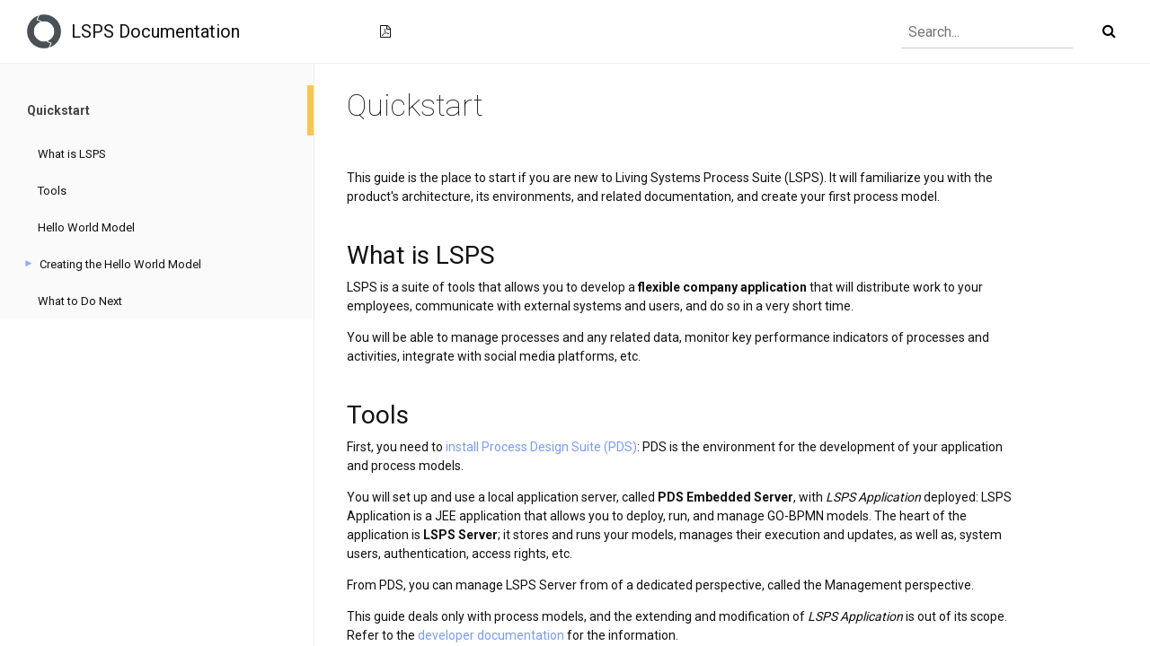

--- FILE ---
content_type: text/html
request_url: https://lsps-docs.whitestein.com/data/3_3/quickstart/index.html
body_size: 5295
content:
<!-- HTML header for doxygen 1.8.11-->
<!DOCTYPE html PUBLIC "-//W3C//DTD XHTML 1.0 Transitional//EN" "http://www.w3.org/TR/xhtml1/DTD/xhtml1-transitional.dtd">
<html xmlns="http://www.w3.org/1999/xhtml">
<head>
<!-- Global site tag (gtag.js) - Google Analytics -->
<script async src="https://www.googletagmanager.com/gtag/js?id=UA-2283271-4"></script>
<script>
  window.dataLayer = window.dataLayer || [];
  function gtag(){dataLayer.push(arguments);}
  gtag('js', new Date());
  gtag('config', 'UA-2283271-4');
</script>
<meta http-equiv="Content-Type" content="text/xhtml;charset=UTF-8"/>
<meta http-equiv="X-UA-Compatible" content="IE=9"/>
<meta name="viewport" content="width=device-width, initial-scale=1">
<meta name="generator" content="Doxygen 1.8.13"/>
<meta name="version" content="3.3"/>
<meta name="prodname" content="Quickstart: Quickstart"/>
<meta name="fulltext_source" content="Documentation"/>
<title>Quickstart: Quickstart</title>
<link href="tabs.css" rel="stylesheet" type="text/css"/>
<link href="/fontawesome/font-awesome.min.css" rel="stylesheet" type="text/css">
<link href="https://fonts.googleapis.com/css?family=Roboto:100,300,400,700" rel="stylesheet">
<script type="text/javascript" src="jquery.js"></script>
<script type="text/javascript" src="dynsections.js"></script>
<link href="navtree.css" rel="stylesheet" type="text/css"/>
<script type="text/javascript" src="resize.js"></script>
<script type="text/javascript" src="navtreedata.js"></script>
<script type="text/javascript" src="navtree.js"></script>
<script type="text/javascript">
  $(document).ready(initResizable);
</script>
<link href="lsps_style.css" rel="stylesheet" type="text/css">
<link rel="icon" type="image/png" sizes="32x32" href="/favicon/favicon-32x32.png">
<link rel="icon" type="image/png" sizes="96x96" href="/favicon/favicon-96x96.png">
<link rel="icon" type="image/png" sizes="16x16" href="/favicon/favicon-16x16.png">
<link rel="shortcut icon" href="/favicon/favicon.ico" type="image/x-icon">
<link rel="icon" href="/favicon/favicon.ico" type="image/x-icon">
<script type="text/javascript" src="dirId.js"></script>
<script>
  window.onload = function() {
    document.getElementById("pdfFormatLink").href = "../" + DIR_ID + "/" + DIR_ID + ".pdf";
  }
  $(document).ready(function(){
    $("h1 .anchor").each(function(i){
      var anchor = $(this);
      var title = anchor.closest("h1");
      var id = anchor.attr("id");
      anchor.attr("href", "#" + id).html("#");
      anchor.appendTo(title);
    });
  });
</script>
<!--highlight in version 9.15.8-->
<script src="/highlight/js/highlight.min.js"></script>
<link href="/highlight/css/default.highlight.min.css" rel="stylesheet" type="text/css">
<link href="/highlight/css/code.css" rel="stylesheet" type="text/css">
<!--highlightsjs-line-numbers 2.7.0-->
<script src="/highlight/js/highlightjs-line-numbers.min.js"></script>
<script>
document.addEventListener('DOMContentLoaded', (event) => {
    hljs.configure({
      languages: ["xml", "java", "python", "javascript", "ini", "sql", "html" ] // 4 spaces
  })
  document.querySelectorAll('pre code').forEach((block) => {
    hljs.highlightBlock(block);
    hljs.lineNumbersBlock(block);  
  });
});
hljs.initLineNumbersOnLoad();
</script>
</head>
<body>
<div id="top"><!-- do not remove this div, it is closed by doxygen! -->
<header>
  <a class="brand" href="../index.html">
    <img src="/images/lsps_logo.png" alt="LSPS documentation logo">
    <div class="logo-desc">LSPS Documentation</div>
  </a>
  <a href="javascript:void(0);" id="menuOpener" onclick="$('body').toggleClass('menuOpened');"><i class="fa fa-bars"></i></a>
  <div class="formatPicker">
    <a id="pdfFormatLink" href="#" class="fa fa-file-pdf-o" title="PDF file download"></a>
  </div>
  <form id="searchForm" class="pull-right search-form" action="../../../search/index.html" method="get">
    <input type="hidden" name="version" value="3.3">
    <input id="searchInput" name="query" type="search" placeholder="Search..." class="search-form__input">
    <button type="submit" class="fa fa-search" style="display: inline-block;"></button>
  </form>
</header>
<!-- end header part -->
<!-- Generated by Doxygen 1.8.13 -->
<script type="text/javascript" src="menudata.js"></script>
<script type="text/javascript" src="menu.js"></script>
<script type="text/javascript">
$(function() {
  initMenu('',false,false,'search.php','Search');
});
</script>
<div id="main-nav"></div>
</div><!-- top -->
<div id="side-nav" class="ui-resizable side-nav-resizable">
  <div id="nav-tree">
    <div id="nav-tree-contents">
      <div id="nav-sync" class="sync"></div>
    </div>
  </div>
  <div id="splitbar" style="-moz-user-select:none;" 
       class="ui-resizable-handle">
  </div>
</div>
<script type="text/javascript">
$(document).ready(function(){initNavTree('index.html','');});
</script>
<div id="doc-content">
<div class="header">
  <div class="headertitle">
<div class="title">Quickstart </div>  </div>
</div><!--header-->
<div class="contents">
<div class="textblock"><p>This guide is the place to start if you are new to Living Systems Process Suite (LSPS). It will familiarize you with the product's architecture, its environments, and related documentation, and create your first process model.</p>
<h1><a class="anchor" id="whatislsps"></a>
What is LSPS</h1>
<p>LSPS is a suite of tools that allows you to develop a <b>flexible company application</b> that will distribute work to your employees, communicate with external systems and users, and do so in a very short time.</p>
<p>You will be able to manage processes and any related data, monitor key performance indicators of processes and activities, integrate with social media platforms, etc.</p>
<h1><a class="anchor" id="tools"></a>
Tools</h1>
<p>First, you need to <a href="../installation/index.html">install Process Design Suite (PDS)</a>: PDS is the environment for the development of your application and process models.</p>
<p>You will set up and use a local application server, called <b>PDS Embedded Server</b>, with <em>LSPS Application</em> deployed: LSPS Application is a JEE application that allows you to deploy, run, and manage GO-BPMN models. The heart of the application is <b>LSPS Server</b>; it stores and runs your models, manages their execution and updates, as well as, system users, authentication, access rights, etc.</p>
<p>From PDS, you can manage LSPS Server from of a dedicated perspective, called the Management perspective.</p>
<p>This guide deals only with process models, and the extending and modification of <em>LSPS Application</em> is out of its scope. Refer to the <a href="../custom-application/index.html">developer documentation</a> for the information.</p>
<p><b>Summary</b>:</p><ul>
<li><b>Process Design Suite</b> is the environment (IDE) where you will design your business models and perform all management tasks.</li>
<li><b>PDS Embedded Server</b> is an application server with LSPS Application already deployed. It is intended for testing and demonstration purposes.</li>
<li><b>LSPS Application</b> is an application that allow you to interact with and manage your business models.</li>
</ul>
<div class="image">
<img src="simpleArchitecture.png" alt="simpleArchitecture.png"/>
<div class="caption">
PDS Embedded Server that you start and control from PDS</div></div>
 <h1><a class="anchor" id="helloworldmodel"></a>
Hello World Model</h1>
<ol type="1">
<li>Go to the folder where you installed LSPS, <code>$LSPS_HOME</code>.</li>
<li>Run <code>lsps-design_64</code>.</li>
<li>In the <em>Workspace Launcher</em> dialog box, enter a path to the folder where you want to store everything you will create.</li>
<li>Click OK.</li>
<li>On the <em>Welcome</em> page, click the <em>Modeling Perspective</em> icon.</li>
</ol>
<h1><a class="anchor" id="creatinghelloworldmodel"></a>
Creating the Hello World Model</h1>
<p>First you will create <em>GO-BPMN projects</em>: projects exist only in your workspace and are intended for organization purposes. A GO-BPMN project contains <em>modules</em>, which allow you to organize the resources still further, but also provide the visibility and executability features, similarly to Java packages: A module contains definitions of processes as well as other resources, such as, variables, organization hierarchy of involved people, localization units, etc.</p>
<p>Modules are what you upload to the server. If a module is executable, it can be used to create a model instance: The server creates the model instance and creates in its context instances of the executable module and any imported modules.</p>
<p>To create the project structure with a module and a process, do the following:</p>
<ol type="1">
<li>In PDS, create a project:<ol type="a">
<li>On the main menu, go to <b>File</b> &gt; <b>New</b> &gt; <b>GO-BPMN</b> Project.</li>
<li>In the <em>New GO-BPMN Project</em> dialog box, enter the <em>HelloWorld</em> project name. <div class="image">
<img src="newProject.png" alt="newProject.png"/>
<div class="caption">
New GO-BPMN Project dialog</div></div>
</li>
<li>Click Finish.</li>
</ol>
</li>
<li>In the project, create a <em>HelloWorld</em> module:<ol type="a">
<li>In the <em>GO-BPMN Explorer</em> view, right-click the HelloWorld project and go to <b>New</b> &gt; <b>GO-BPMN Module</b>.</li>
<li>In the <em>New GO-BPMN Module</em> dialog box, enter the HelloWorld module name. <blockquote class="doxtable">
<p><b>Note:</b> Leave the <em>executable module</em> check box selected: an executable module is considered a model and can become a <a href="../modeling-language/modelinstance.html">model instance</a> (the flag somewhat resembles the logic of the <em>main</em> method in Java). </p>
</blockquote>
<div class="image">
<img src="newModule.png" alt="newModule.png"/>
<div class="caption">
New GO-BPMN Module dialog</div></div>
 You have created a HelloWorld project with a HelloWorld module. Note that the module contains the Standard Library imports.</li>
<li>Create a process definition in the HelloWorld module:<ol type="i">
<li>In the GO-BPMN Explorer, right-click the HelloWorld module and go to <b>New</b> &gt; <b>Process Definition</b>.</li>
<li>In the <em>New Process Definition</em> dialog box, enter the <code>helloWorldProcess</code> as the process name and click <b>Finish</b>. Make sure the Type is set to <em>BPMN-based process</em>. <div class="image">
<img src="newProcess.png" alt="newProcess.png"/>
<div class="caption">
Creating a process definition file</div></div>
</li>
</ol>
</li>
</ol>
</li>
<li>Now you can design the process content:<ol type="a">
<li>In GO-BPMN Explorer, double-click the process definition.</li>
<li>In the Modeler editor on the right, create a process with a None Start Event and a Simple End Event connected with the Flow:<ol type="i">
<li>In the palette on the right, click the None Start Event.</li>
<li>On the canvas, click where you want to position the None Start Event.</li>
<li>Select the None Start Event and click-and-drag the quick linker icon <img src='quickLinkerIcon.png'>  next to it to the position where you want to place the Simple End Event. In the context menu, select Simple End Event. <div class="image">
<img src="quicklinkerpull.png" alt="quicklinkerpull.png"/>
<div class="caption">
Using quick linker</div></div>
</li>
</ol>
</li>
<li>Select the Normal Flow element between the None Start Event and Simple End Event: in its Properties view, click the Assignment tab. <div class="image">
<img src="helloworldassignment.png" alt="helloworldassignment.png"/>
<div class="caption">
Hello World with the assignment expression</div></div>
</li>
<li>On the Assignment tab, enter the following expression: <div class="fragment"><div class="line">log(&quot;Hello World!&quot;, INFO_LEVEL)</div></div><!-- fragment --> <code>log</code> is a call to the log() function of the Standard Library that logs the specified message with its level to the database log of the application: the Logs can be viewed in the Management perspective.</li>
</ol>
</li>
</ol>
<p>The module should be valid: Open the <em>Problems</em> view. If the view contains a problem entry, you need to resolve it. Check the respective instructions above again and remedy any mistakes.</p>
<p>If there are no problems in the view, you can upload the model to PDS Embedded Server and run it.</p>
<h2><a class="anchor" id="runninghelloworld"></a>
Running Hello World</h2>
<p>To run an instance of the HelloWorld model on PDS Embedded Server, do the following:</p><ol type="1">
<li><p class="startli">Click <img src='sc_button_serverRunning.png'>  to run PDS Embedded Server.</p>
<p class="startli">PDS creates the <code>.LSPSEmbedded</code> folder in your workspace and generates the resources for the server with the LSPS Server, and runs the server with the LSPS Server deployed.</p>
</li>
<li><p class="startli">Upload and instantiate the model: right-click the HelloWorld module and go to <b>Run As</b> &gt; <b>Model</b>.</p>
<p class="startli">This uploads the module and its module imports to the LSPS Server and creates its Model instance.</p>
</li>
<li>You can check that the model instance was created in the Management perspective:<ol type="a">
<li>Switch to the Management perspective (on the main menu, go to Window &gt; Perspective &gt; Open Perspective &gt; Management).</li>
<li>In the Module Management view, click the Refresh ( <img src='refresh.png'> ) button: The view will display the HelloWorld module and the Standard Library modules.</li>
<li>In the Model Instances view, click the Refresh ( <img src='refresh.png'> ) button: The view will contain the instance of the HelloWorld model.</li>
<li>In the Logs view, click the Refresh ( <img src='refresh.png'> ) button: The view will contain the log message of the HelloWorld model. <div class="image">
<img src="monitoringModel.png" alt="monitoringModel.png"/>
<div class="caption">
Hello World model instance entry in the Management perspective</div></div>
</li>
</ol>
</li>
<li>Optionally, check the system data in the underlying H2 database. Set the database URL to <code>jdbc:h2:tcp://localhost/h2/h2;MVCC=TRUE;LOCK_TIMEOUT=60000</code> and connect to it with the user <code>lsps</code> and password <code>lsps</code>.</li>
</ol>
<h2><a class="anchor" id="whathappened"></a>
What Just Happened</h2>
<p>When clicked <b>Run As</b> &gt; <b>Model</b> on your executable module, the following happened:</p><ol type="1">
<li>The module with all its module imports, in this case only modules of the Standard Library, was uploaded to the Module repository of the LSPS Server.</li>
<li>The LSPS Server created a model instance based on your model.</li>
<li>The model instance checked for Start Events in processes it could trigger: it found the None Start Event in your helloWorldProcess and therefore created an instance of the process.</li>
<li>The None Start Event of the process was triggered: it produced a token, which indicates what is currently executed.</li>
<li>The token left the None Start Event via the flow to the End Event.</li>
<li>The End Event consumed the token.</li>
<li>Since no more tokens were present, the process instance finished.</li>
<li>Since no other processes were running, the model instance finished. </li>
</ol>
</div></div><!-- contents -->
</div><!-- doc-content -->
<!-- HTML footer for doxygen 1.8.11-->
<!-- start footer part -->
<!-- <footer id="nav-path">
	<img src="/images/whitestein-logo.png" alt="Whitestein Technologies logo">
</footer> -->
</body>
</html>


--- FILE ---
content_type: text/css
request_url: https://lsps-docs.whitestein.com/data/3_3/quickstart/lsps_style.css
body_size: 4082
content:
@charset "UTF-8";

/**
 * 1. Set default font family to sans-serif.
 * 2. Prevent iOS and IE text size adjust after device orientation change,
 *    without disabling user zoom.
 */

html {
	font-family: sans-serif;
	-ms-text-size-adjust: 100%;
	-webkit-text-size-adjust: 100%;
}

body {
	margin: 0;
}

article, aside, details, figcaption, figure, footer, header, main, menu, nav, section, summary {
	display: block;
}

audio, canvas, progress, video {
	display: inline-block;
	vertical-align: baseline;
}

audio:not([controls]) {
	display: none;
	height: 0;
}

[hidden], template {
	display: none;
}

a {
	background-color: transparent;
}

a:active, a:hover {
	outline: 0;
}

abbr[title] {
	border-bottom: none;
	text-decoration: underline;
	text-decoration: underline dotted;
}

b, strong {
	font-weight: inherit;
}

b, strong {
	font-weight: bolder;
}

dfn {
	font-style: italic;
}

h1 {
	font-size: 2em;
	margin: 0.67em 0;
}

mark {
	background-color: #ff0;
	color: #000;
}

small {
	font-size: 80%;
}

sub, sup {
	font-size: 75%;
	line-height: 0;
	position: relative;
	vertical-align: baseline;
}

sup {
	top: -0.5em;
}

sub {
	bottom: -0.25em;
}

img {
	border: 0;
}

svg:not(:root) {
	overflow: hidden;
}

figure {
	margin: 1em 40px;
}

hr {
	box-sizing: content-box;
	height: 0;
	overflow: visible;
}

pre {
	overflow: auto;
}

code,  .fragment, kbd, pre, samp {
	font-family: monospace, monospace;
	font-size: 1em;
}

button, input, optgroup, select, textarea {
	font: inherit;
	margin: 0;
}

button {
	overflow: visible;
}

button, select {
	text-transform: none;
}

button, html input[type="button"], input[type="reset"], input[type="submit"] {
	-webkit-appearance: button;
	cursor: pointer;
}

button[disabled], html input[disabled] {
	cursor: default;
}

button::-moz-focus-inner, input::-moz-focus-inner {
	border: 0;
	padding: 0;
}

button:-moz-focusring, input:-moz-focusring {
	outline: 1px dotted ButtonText;
}

input {
	line-height: normal;
}

input[type="checkbox"], input[type="radio"] {
	box-sizing: border-box;
	padding: 0;
}

input[type="number"]::-webkit-inner-spin-button, input[type="number"]::-webkit-outer-spin-button {
	height: auto;
}

input[type="search"] {
	-webkit-appearance: textfield;
}

input[type="search"]::-webkit-search-cancel-button, input[type="search"]::-webkit-search-decoration {
	-webkit-appearance: none;
}

fieldset {
	border: 1px solid #c0c0c0;
	margin: 0 2px;
	padding: 0.35em 0.625em 0.75em;
}

legend {
	border: 0;
	padding: 0;
}

textarea {
	overflow: auto;
}

optgroup {
	font-weight: bold;
}

address {
	margin-bottom: 20px;
	font-style: normal;
	line-height: 1.42857;
}

code,  .fragment, kbd, pre, samp {
	font-family: Menlo, Monaco, Consolas, "Courier New", monospace;
}

code,  .fragment {
	padding: 2px 4px;
	font-size: 90%;
	color: #c7254e;
	background-color: #f9f2f4;
	border-radius: 4px;
}

kbd {
	padding: 2px 4px;
	font-size: 90%;
	color: #ffffff;
	background-color: #333333;
	border-radius: 3px;
	-webkit-box-shadow: inset 0 -1px 0 rgba(0, 0, 0, 0.25);
	box-shadow: inset 0 -1px 0 rgba(0, 0, 0, 0.25);
}

kbd kbd {
	padding: 0;
	font-size: 100%;
	font-weight: bold;
	-webkit-box-shadow: none;
	box-shadow: none;
}

pre {
	display: block;
	padding: 9.5px;
	margin: 0 0 10px;
	font-size: 13px;
	line-height: 1.42857;
	word-break: break-all;
	word-wrap: break-word;
	border-radius: 4px;
	background: #f8f8f8;
}

pre code, pre  .fragment {
	padding: 0;
	font-size: inherit;
	color: inherit;
	white-space: pre-wrap;
	background-color: transparent;
	border-radius: 0;
}

dl {
	margin-top: 0;
	margin-bottom: 20px;
}

dt, dd {
	line-height: 1.42857;
}

dt {
	font-weight: bold;
}

dd {
	margin-left: 0;
}

ul, ol {
	margin-top: 0;
	margin-bottom: 10px;
}

ul ul, ol ul, ul ol, ol ol {
	margin-bottom: 0;
}

small, .small {
	font-size: 85%;
}

mark, .mark {
	background-color: #fcf8e3;
	padding: 0.2em;
}

a {
	text-decoration: none;
}

a:hover, a:focus {
	text-decoration: none;
}

a:focus {
	outline: thin dotted;
	outline: 5px auto -webkit-focus-ring-color;
	outline-offset: -2px;
}

html {
	color: #111;
	font-family: "Roboto", sans-serif;
	font-size: 14px;
	line-height: 1.55;
}

a {
	color: #799bff;
	word-break: break-word;
}

a:hover {
	color: #23527c;
}

.pull-right {
	float: right;
}

.hidden {
	display: none;
}

.contents {
	max-width: 750px;
	margin: 0 30px;
}

.contents h1, .contents h2, .contents h3, .contents h4, .contents h5, .contents h6 {
	font-weight: 500;
	line-height: 1.1;
	margin: 40px 0 10px 0;
}

.contents p {
	margin: 0 0 1rem;
}

.contents ul, .contents ol {
	margin: 0 0 1rem;
}

.contents ul li {
	list-style-type: circle;
}

.contents h2 {
	font-size: 24px;
}

.contents h3 {
	font-size: 21px;
}

.contents h4 {
	font-size: 18px;
}

.contents h5 {
	font-size: 15px;
}

.contents img {
	max-width: 100%;
	height: auto;
	vertical-align: middle;
}

.contents dl {
	margin-bottom: 50px;
}

.contents dl dl {
	margin-left: 0px;
}

.contents .caption {
	margin: 6px 6px 10px 6px;
	color: #828485;
}

.contents blockquote {
	margin: 10px 0;
	background-color: #f9f2ff;
	padding: 10px 20px;
}

.contents blockquote p:first-child {
	margin-top: 0;
}

.contents blockquote p:last-child {
	margin-bottom: 0;
}

.contents sup {
	margin-left: 0.5em;
}

.contents dd {
	margin-left: 3em;
	margin-bottom: 2em;
}

h1 .anchor {
	opacity: 0;
	padding-left: 8px;
	transition: opacity 0.25s;
}

h1:hover .anchor {
	opacity: 1;
}

.cover-page {
	margin: 0 auto;
	max-width: 1600px;
	text-align: center;
	font-size: 14px;
	color: #444;
	padding: 10px 0;
	line-height: 1.42857;
}

.cover-page header {
	border: none;
	margin: 40px 40px 40px 40px;
}

.cover-page h1, .cover-page h2, .cover-page h3, .cover-page h4 {
	font-weight: 300;
	margin: 10px 0;
}

.cover-page h1 {
	font-size: 34px;
}

.cover-page h2 {
	margin: 20px 0 15px 50px;
	text-align: left;
	font-size: 17px;
	font-weight: 700;
	text-transform: uppercase;
	color: #434343;
}

.cover-page h3 {
	font-size: 13px;
	margin-bottom: 30px;
}

.cover-page h4 {
	margin: 0;
	color: #4988fe;
	font-size: 15px;
	font-weight: 600;
}

.cover-page .ui-widget {
	font-family: "Roboto", sans-serif;
	font-size: 14px;
}

.cover-page section {
	-webkit-box-sizing: border-box;
	-moz-box-sizing: border-box;
	box-sizing: border-box;
}

.cover-page body > section:last-of-type {
	margin-bottom: 80px !important;
}

.cover-page #division {
	font-size: 0;
}

.cover-page #division > .flex {
	display: flex;
}

.cover-page #division > .flex > section {
	display: inline-block;
	width: 33.3333%;
	font-size: 14px;
	padding: 0px 0;
}

.cover-page #division h2 {
	margin: 20px 0 15px 40px;
}

.cover-page #division p {
	padding-top: 10px;
	margin: 0;
}

.cover-page #division a {
	background: transparent;
	border-left: 6px transparent solid;
	box-sizing: border-box;
	color: #111;
	display: inline-block;
	padding: 16px 35px;
	text-align: left;
	text-decoration: none;
	width: 100%;
	-webkit-transition: background 0.2s linear;
	-moz-transition: background 0.2s linear;
	-ms-transition: background 0.2s linear;
	-o-transition: background 0.2s linear;
	transition: background 0.2s linear;
}

.cover-page #division a:hover {
	background: rgba(242, 242, 242, 0.7);
	border-color: #FEC449;
}

.cover-page #versions {
	left: 0;
	margin-left: 40px;
	margin-top: 16px;
	position: absolute;
	top: 0;
	z-index: 10;
}

.cover-page #forum {
	background: #EDFDFF;
	padding: 35px;
	text-align: left;
	margin-top: 40px;
}

.cover-page #forum h2 {
	color: #4e4e4e;
	margin: 20px 0 15px 50px;
}

.cover-page #forum a {
	display: inline-block;
	margin-top: 20px;
	color: #799bff;
	text-decoration: none;
}

.cover-page #download {
	margin: 60px 0;
}

.cover-page .linkDropdown {
	outline: none !important;
	width: 150px !important;
	line-height: 34px;
	height: 33px;
	color: #498bfe;
	border: 1px solid #dbe8ff;
	display: inline-block;
	text-align: center;
	margin: 0;
	padding: 0;
	overflow: hidden;
	-webkit-transition: height 0.2s linear;
	-moz-transition: height 0.2s linear;
	-ms-transition: height 0.2s linear;
	-o-transition: height 0.2s linear;
	transition: height 0.2s linear;
}

.cover-page .linkDropdown li {
	list-style: none;
	width: 100%;
	background: #fff;
	position: relative;
}

.cover-page .linkDropdown li a {
	text-decoration: none;
	color: #adadad;
	display: block;
	font-family: "Roboto", sans-serif;
	-webkit-transition: color 0.2s linear;
	-moz-transition: color 0.2s linear;
	-ms-transition: color 0.2s linear;
	-o-transition: color 0.2s linear;
	transition: color 0.2s linear;
}

.cover-page .linkDropdown li a:hover {
	color: #498bfe;
}

.cover-page .linkDropdown li.selected:after {
	-webkit-transition: all 0.2s linear;
	-moz-transition: all 0.2s linear;
	-ms-transition: all 0.2s linear;
	-o-transition: all 0.2s linear;
	transition: all 0.2s linear;
	bottom: 0;
	content: "\f107";
	font-family: "FontAwesome";
	position: absolute;
	right: 20px;
	top: 0;
}

.cover-page .linkDropdown li.selected a {
	color: #498bfe;
}

.cover-page .linkDropdown.opened {
	height: 135px;
}

.cover-page .linkDropdown.opened .selected:after {
	-ms-transform: rotate(180deg);
	-webkit-transform: rotate(180deg);
	transform: rotate(180deg);
}

.cover-page .downloadPdf {
	border: 1px solid #dbe8ff;
	display: inline-block;
	padding: 20px 40px;
	color: #498bfe;
	text-decoration: none;
}

.cover-page .downloadPdf i {
	padding-left: 20px;
}

.cover-page #copyright {
	color: #bbb;
	font-size: 80%;
}

.ui-widget.ui-widget-content {
	border: none;
	background: none;
}

.ui-tabs .ui-tabs-panel {
	border-radius: 0;
	border-top: 1px solid #dbe8ff;
}

.ui-tabs .ui-tabs-nav li {
	float: none;
	border: 1px solid #dbe8ff;
	border-bottom: 1px solid white;
	top: 1px;
	width: 140px;
	display: inline-block;
}

.ui-tabs .ui-tabs-nav li.ui-tabs-active {
	border-bottom: 2px solid white;
	margin-bottom: 0px;
	padding-bottom: 0px;
}

.ui-tabs .ui-tabs-nav li.ui-tabs-active .ui-tabs-anchor {
	color: #4988fe;
}

.ui-tabs .ui-tabs-nav .ui-tabs-anchor {
	display: block;
	float: none;
	outline: none;
	padding: 1.5em 0;
}

.ui-widget-header {
	border: none;
	background: none;
	margin: 0 0 -1px 0;
}

.ui-widget-header .ui-state-default {
	background: none;
	border: 1px solid #dbe8ff;
}

.ui-widget-header .ui-state-active {
	border: 1px solid #4988FE;
}

ul[role="tablist"] {
	padding-left: 0;
}

@media screen and (max-width:380px) {
	li[role="tab"] {
		padding-left: 0 !important;
		padding-right: 0 !important;
	}
}

@media screen and (max-width: 586px) {
	.ui-tabs .ui-tabs-nav li {
		padding-left: 10px;
		padding-right: 10px;
		width: auto;
	}
}

@media (max-width: 960px) {
	.ui-tabs .ui-tabs-nav li {
		margin: 0px;
	}
	.ui-tabs .ui-tabs-nav li a {
		margin-left: 5px;
		margin-right: 5px;
		padding: 20px 30px 20px 18px;
	}
	.cover-page header {
		margin-bottom: 40px;
		margin-top: 30px;
	}
	.cover-page #division  > .flex {
		display: block;
	}
	.cover-page #division  > .flex  > section {
		width: 100%;
	}
	.cover-page #forum {
		margin-left: 40px;
		margin-right: 40px;
	}
	.cover-page #reference_division > .flex {
		display: block;
	}
	.cover-page #reference_division > .flex > section {
		width: 100%;
	}
	.cover-page #forum {
		margin-left: 40px;
		margin-right: 40px;
	}
	.cover-page #versions {
		margin: 0 0 24px 0;
		position: static;
	}
}

header a h1 {
	color: #434343;
}

a h1 img {
	position: relative;
	top: -3px;
	vertical-align: middle;
	width: 50px;
	padding-right: 7px;
}

#navrow1 {
	display: none;
}

#main-nav {
	display: none;
}

header {
	background: rgba(255, 255, 255, 0.92);
	border-bottom: 1px #f1f1f1 solid;
	height: 70px;
	z-index: 1;
}

header:after {
	content: "";
	display: table;
	clear: both;
}

header * {
	display: inline-block;
	box-sizing: border-box;
	vertical-align: top;
}

header ul {
	margin: 0;
	padding: 0;
}

header .brand {
	height: 70px;
	padding: 16px 30px;
}

header .brand img {
	height: 100%;
}

header .brand .logo-desc {
	color: #111;
	font-size: 20px;
	padding: 4px 8px 8px;
}

header nav, header .formatPicker {
	margin-left: 110px;
	line-height: 70px;
}

header nav a, header .formatPicker a {
	color: #111;
	margin-left: 5px;
	margin-right: 20px;
	line-height: inherit;
}

.title {
	font-family: "Roboto", sans-serif;
	font-size: 34px;
	font-weight: 100;
	margin: 20px 30px 45px 30px;
	max-width: 750px;
}

#menuOpener {
	display: none;
	position: absolute;
	right: 0;
	top: 0;
}

#menuOpener .fa {
	font-size: 24px;
	padding: 20px;
	color: #111;
}

@media (max-width: 980px) {
	#menuOpener {
		display: inline-block;
	}
	#doc-content, #searchResults {
		margin: 0px !important;
	}
	#side-nav, #refinements {
		background: #fff;
		box-sizing: border-box;
		padding-top: 110px;
		z-index: 2;
		width: 350px !important;
		-ms-transform: translateX(-100%);
		-webkit-transform: translateX(-100%);
		transform: translateX(-100%);
		-webkit-transition: all 0.25s linear;
		-moz-transition: all 0.25s linear;
		-ms-transition: all 0.25s linear;
		-o-transition: all 0.25s linear;
		transition: all 0.25s linear;
	}
	#nav-tree {
		height: 100% !important;
	}
	header {
		position: relative;
		z-index: 3;
	}
	header nav, header #searchForm, header #queryInfo, header .formatPicker {
		display: block;
		line-height: 50px;
		padding-left: 30px;
		margin-left: 0;
		background: #fff;
		width: 340px;
		box-sizing: border-box;
		-ms-transform: translateX(-100%);
		-webkit-transform: translateX(-100%);
		transform: translateX(-100%);
		-webkit-transition: all 0.25s linear;
		-moz-transition: all 0.25s linear;
		-ms-transition: all 0.25s linear;
		-o-transition: all 0.25s linear;
		transition: all 0.25s linear;
	}
	.menuOpened #side-nav, .menuOpened #refinements, .menuOpened nav, .menuOpened #searchForm, .menuOpened #queryInfo, .menuOpened .formatPicker {
		-ms-transform: translateX(0);
		-webkit-transform: translateX(0);
		transform: translateX(0);
	}
}

.ui-resizable-handle.ui-resizable-e {
	background: none;
	border-left: 1px solid #efefef;
}

#nav-sync {
	display: none;
}

#side-nav {
	width: 350px;
}

#nav-tree {
	background: none;
}

#nav-tree-contents {
	margin: 0;
}

#nav-tree-contents  > ul {
	background: #fafafa;
	padding-top: 24px;
}

#nav-tree-contents  > ul  > li > .item {
	padding-left: 30px;
}

#nav-tree-contents  > ul  > li > .item .arrow {
	display: none;
}

#nav-tree-contents  > ul  > li > .item  > .label > a {
	color: #444;
	font-size: 14px;
	font-weight: 700;
	padding: 20px 35px 20px 0px;
}

#nav-tree-contents .arrow {
	display: inline-block;
	font-size: 12px;
	opacity: 0.8;
	vertical-align: text-bottom;
}

#nav-tree-contents li .item {
	position: relative;
	padding-left: 10px;
	overflow: hidden;
}

#nav-tree-contents li .item.selected {
	background: none;
	text-shadow: none;
}

#nav-tree-contents li .item.selected a {
	color: #799bff;
}

#nav-tree-contents li .item.selected a:after {
	border-color: #fec449;
	opacity: 1;
}

#nav-tree-contents li .label a {
	display: inline-block;
	font-family: "Roboto", sans-serif;
	font-size: 13px;
	color: #111;
	width: 100%;
	box-sizing: border-box;
	padding: 13px 35px 13px 6px;
	white-space: normal;
	-webkit-transition: color 0.2s linear;
	-moz-transition: color 0.2s linear;
	-ms-transition: color 0.2s linear;
	-o-transition: color 0.2s linear;
	transition: color 0.2s linear;
}

#nav-tree-contents li .label a:after {
	-webkit-transition: opacity 0.2s linear;
	-moz-transition: opacity 0.2s linear;
	-ms-transition: opacity 0.2s linear;
	-o-transition: opacity 0.2s linear;
	transition: opacity 0.2s linear;
	border: 4px solid #f2f3f3;
	bottom: 0;
	content: " ";
	display: block;
	opacity: 0;
	position: absolute;
	right: 0;
	top: 0;
}

#nav-tree-contents li .label a:hover {
	color: #799bff;
}

#nav-tree-contents li .label a:hover:after {
	opacity: 1;
}

#nav-tree-contents .item span + span.label a {
	padding-left: 0px;
}

.search-form {
	position: absolute;
	right: 30px;
	top: 18px;
}

.search-form .search-form__input {
	border: none;
	border-bottom: 1px #ccc solid;
	color: #545454;
	font-family: "Roboto", sans-serif;
	font-size: 16px;
	padding: 8px;
}

.search-form .search-form__input:focus {
	outline: none;
}

button.fa-search {
	background: none;
	border: none;
	font-size: 16px;
	margin: 0;
	outline: none !important;
	padding: 8px;
	padding-left: 30px;
	margin-bottom: 5px;
}

.tooltip {
	background-color: #898989;
	border-radius: 6px;
	color: #fff;
	margin: 0;
	padding: 5px 12px;
	position: relative;
	text-align: center;
	visibility: hidden;
	z-index: 1;
}

.searchtooltiptext {
	top: -20px;
}

.filtertooltiptext {
	margin: 5px 5px;
	top: -10px;
}

.fa-search:hover + .searchtooltiptext {
	visibility: visible;
}

@media (max-width: 980px) {
	.search-form {
		float: none;
		margin-right: 0;
		position: static;
	}
}

.doxtable, .markdownTable {
	border-collapse: collapse;
	margin-bottom: 24px;
	max-width: 100%;
	width: 100%;
}

.doxtable th, .markdownTable th {
	border-bottom: 1px solid #ddd;
	font-size: 0.8em;
	padding: 4px 8px;
	vertical-align: bottom;
}

.doxtable td, .markdownTable td {
	border-top: 1px solid #eee;
	padding: 7px 8px;
	vertical-align: top;
}

.doxtable tr:nth-of-type(even), .markdownTable tr:nth-of-type(even) {
	background-color: #fdfdfd;
}

--- FILE ---
content_type: application/javascript
request_url: https://lsps-docs.whitestein.com/data/3_3/quickstart/navtreeindex0.js
body_size: 161
content:
var NAVTREEINDEX0 =
{
"index.html":[],
"index.html#creatinghelloworldmodel":[3],
"index.html#helloworldmodel":[2],
"index.html#runninghelloworld":[3,0],
"index.html#tools":[1],
"index.html#whathappened":[3,1],
"index.html#whatislsps":[0],
"pages.html":[],
"whatnext.html":[4]
};


--- FILE ---
content_type: application/javascript
request_url: https://lsps-docs.whitestein.com/data/3_3/quickstart/dirId.js
body_size: 26
content:
var DIR_ID = 'quickstart';

--- FILE ---
content_type: application/javascript
request_url: https://lsps-docs.whitestein.com/data/3_3/quickstart/navtreedata.js
body_size: 298
content:
var NAVTREE =
[
  [ "Quickstart", "index.html", [
    [ "What is LSPS", "index.html#whatislsps", null ],
    [ "Tools", "index.html#tools", null ],
    [ "Hello World Model", "index.html#helloworldmodel", null ],
    [ "Creating the Hello World Model", "index.html#creatinghelloworldmodel", [
      [ "Running Hello World", "index.html#runninghelloworld", null ],
      [ "What Just Happened", "index.html#whathappened", null ]
    ] ],
    [ "What to Do Next", "whatnext.html", null ]
  ] ]
];

var NAVTREEINDEX =
[
"index.html"
];

var SYNCONMSG = 'click to disable panel synchronisation';
var SYNCOFFMSG = 'click to enable panel synchronisation';

--- FILE ---
content_type: application/javascript
request_url: https://lsps-docs.whitestein.com/data/3_3/quickstart/menudata.js
body_size: 102
content:
var menudata={children:[
{text:"Main Page",url:"index.html"},
{text:"Related Pages",url:"pages.html"}]}
